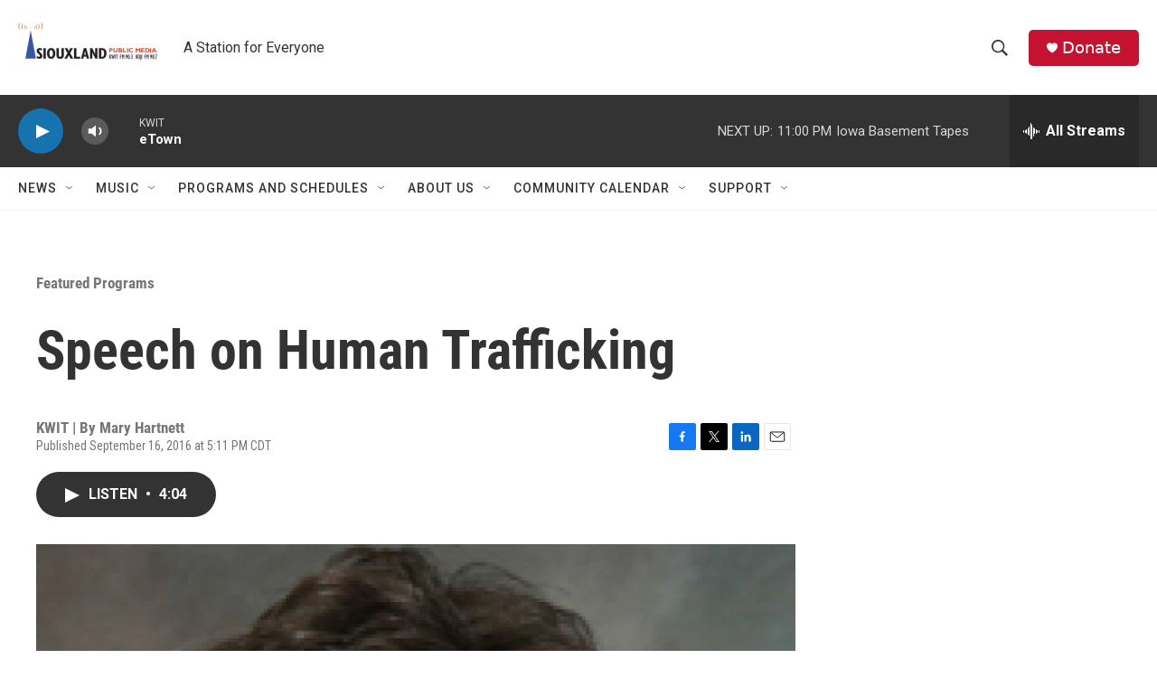

--- FILE ---
content_type: text/html; charset=utf-8
request_url: https://www.google.com/recaptcha/api2/aframe
body_size: 266
content:
<!DOCTYPE HTML><html><head><meta http-equiv="content-type" content="text/html; charset=UTF-8"></head><body><script nonce="ahwLLYv_rMcdfTQ6uskuPA">/** Anti-fraud and anti-abuse applications only. See google.com/recaptcha */ try{var clients={'sodar':'https://pagead2.googlesyndication.com/pagead/sodar?'};window.addEventListener("message",function(a){try{if(a.source===window.parent){var b=JSON.parse(a.data);var c=clients[b['id']];if(c){var d=document.createElement('img');d.src=c+b['params']+'&rc='+(localStorage.getItem("rc::a")?sessionStorage.getItem("rc::b"):"");window.document.body.appendChild(d);sessionStorage.setItem("rc::e",parseInt(sessionStorage.getItem("rc::e")||0)+1);localStorage.setItem("rc::h",'1769057924519');}}}catch(b){}});window.parent.postMessage("_grecaptcha_ready", "*");}catch(b){}</script></body></html>